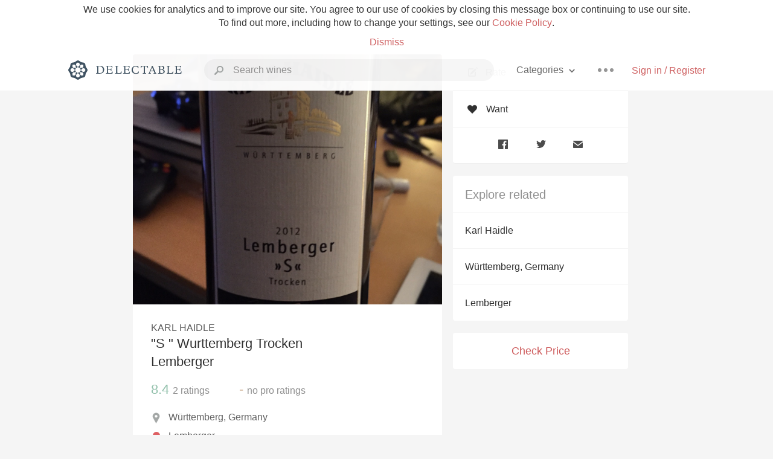

--- FILE ---
content_type: text/html
request_url: https://delectable.com/wine/karl-haidle/s--wurttemberg-trocken-lemberger
body_size: 12141
content:
<!DOCTYPE html><html lang="en"><head><meta charset="utf-8"><title>Karl Haidle &quot;S &quot; Wurttemberg Trocken Lemberger</title><link rel="canonical" href="https://delectable.com/wine/karl-haidle/s--wurttemberg-trocken-lemberger"><meta name="google" content="notranslate"><meta name="viewport" content="width=device-width, initial-scale=1, user-scalable=no"><meta name="description" content="A red wine produced by Karl Haidle. Made from Lemberger grapes from Württemberg, Germany."><meta property="fb:app_id" content="201275219971584"><meta property="al:ios:app_name" content="Delectable"><meta property="al:ios:app_store_id" content="512106648"><meta property="al:android:app_name" content="Delectable"><meta property="al:android:package" content="com.delectable.mobile"><meta name="apple-itunes-app" content="app-id=512106648"><meta name="twitter:site" content="@delectable"><meta name="twitter:creator" content="@delectable"><meta name="twitter:app:country" content="US"><meta name="twitter:app:name:iphone" content="Delectable"><meta name="twitter:app:id:iphone" content="512106648"><meta name="twitter:app:name:googleplay" content="Delectable"><meta name="twitter:app:id:googleplay" content="com.delectable.mobile"><meta name="title" content="Karl Haidle &quot;S &quot; Wurttemberg Trocken Lemberger"><meta name="canonical" content="/wine/karl-haidle/s--wurttemberg-trocken-lemberger"><meta name="description" content="A red wine produced by Karl Haidle. Made from Lemberger grapes from Württemberg, Germany."><meta property="og:description" content="A red wine produced by Karl Haidle. Made from Lemberger grapes from Württemberg, Germany."><meta property="al:ios:url" content="delectable://base_wine?base_wine_id=54b6dfc3cdcca2d56415e1a7"><meta property="al:android:url" content="delectable://base_wine?base_wine_id=54b6dfc3cdcca2d56415e1a7"><meta property="og:url" content="https://delectable.com/wine/karl-haidle/s--wurttemberg-trocken-lemberger"><meta property="og:title" content="Karl Haidle &quot;S &quot; Wurttemberg Trocken Lemberger"><meta property="og:image" content="https://d2mvsg0ph94s7h.cloudfront.net/christian-doll-1421266581-2a2a6b17ba33.jpg"><meta name="twitter:card" content="product"><meta name="twitter:description" content="A red wine produced by Karl Haidle. Made from Lemberger grapes from Württemberg, Germany."><meta name="twitter:title" content="Karl Haidle &quot;S &quot; Wurttemberg Trocken Lemberger"><meta name="twitter:image" content="https://d2mvsg0ph94s7h.cloudfront.net/christian-doll-1421266581-2a2a6b17ba33.jpg"><meta name="twitter:label1" content="Producer"><meta name="twitter:data1" content="Karl Haidle"><meta name="twitter:label2" content="Region"><meta name="twitter:data2" content="Württemberg, Germany"><meta name="twitter:app:url:iphone" content="delectable://base_wine?base_wine_id=54b6dfc3cdcca2d56415e1a7"><meta name="twitter:app:url:googleplay" content="delectable://base_wine?base_wine_id=54b6dfc3cdcca2d56415e1a7"><meta name="deeplink" content="delectable://base_wine?base_wine_id=54b6dfc3cdcca2d56415e1a7"><meta name="twitter:app:country" content="US"><meta name="twitter:app:name:iphone" content="Delectable"><meta name="twitter:app:id:iphone" content="512106648"><meta name="twitter:app:name:googleplay" content="Delectable"><meta name="twitter:app:id:googleplay" content="com.delectable.mobile"><meta name="apple-mobile-web-app-capable" content="yes"><meta name="mobile-web-app-capable" content="yes"><meta name="apple-mobile-web-app-title" content="Delectable"><meta name="apple-mobile-web-app-status-bar-style" content="black"><meta name="theme-color" content="#f5f5f5"><link href="https://delectable.com/images/android-icon-192-538470b8.png" sizes="192x192" rel="icon"><link href="https://delectable.com/images/apple-touch-icon-cbf42a21.png" rel="apple-touch-icon-precomposed"><link href="https://delectable.com/images/apple-touch-icon-76-5a0d4972.png" sizes="76x76" rel="apple-touch-icon-precomposed"><link href="https://delectable.com/images/apple-touch-icon-120-9c86e6e8.png" sizes="120x120" rel="apple-touch-icon-precomposed"><link href="https://delectable.com/images/apple-touch-icon-152-c1554fff.png" sizes="152x152" rel="apple-touch-icon-precomposed"><link href="https://delectable.com/images/apple-touch-startup-image-1242x2148-bec2948f.png" media="(device-width: 414px) and (device-height: 736px) and (-webkit-device-pixel-ratio: 3)" rel="apple-touch-startup-image"><link href="https://delectable.com/images/apple-touch-startup-image-750x1294-76414c56.png" media="(device-width: 375px) and (device-height: 667px) and (-webkit-device-pixel-ratio: 2)" rel="apple-touch-startup-image"><link href="https://delectable.com/images/apple-touch-startup-image-640x1096-8e16d1fa.png" media="(device-width: 320px) and (device-height: 568px) and (-webkit-device-pixel-ratio: 2)" rel="apple-touch-startup-image"><link href="https://delectable.com/images/apple-touch-startup-image-640x920-268a83f3.png" media="(device-width: 320px) and (device-height: 480px) and (-webkit-device-pixel-ratio: 2)" rel="apple-touch-startup-image"><link href="https://plus.google.com/+DelectableWine" rel="publisher"><link href="https://delectable.com/images/favicon-2c864262.png" rel="shortcut icon" type="image/vnd.microsoft.icon"><link rel="stylesheet" type="text/css" href="//cloud.typography.com/6518072/679044/css/fonts.css"><link rel="stylesheet" href="https://delectable.com/stylesheets/application-48350cc3.css"><script>(function() {var _fbq = window._fbq || (window._fbq = []);if (!_fbq.loaded) {var fbds = document.createElement('script');fbds.async = true;fbds.src = '//connect.facebook.net/en_US/fbds.js';var s = document.getElementsByTagName('script')[0];s.parentNode.insertBefore(fbds, s);_fbq.loaded = true;}_fbq.push(['addPixelId', '515265288649818']);})();window._fbq = window._fbq || [];window._fbq.push(['track', 'PixelInitialized', {}]);</script><noscript><img height="1" width="1" style="display:none;" src="https://www.facebook.com/tr?id=515265288649818&amp;ev=PixelInitialized"></noscript><script>(function(i,s,o,g,r,a,m){i['GoogleAnalyticsObject']=r;i[r]=i[r]||function(){(i[r].q=i[r].q||[]).push(arguments)},i[r].l=1*new Date();a=s.createElement(o),m=s.getElementsByTagName(o)[0];a.async=1;a.src=g;m.parentNode.insertBefore(a,m)})(window,document,'script','//www.google-analytics.com/analytics.js','ga');ga('create', 'UA-26238315-1', 'auto');ga('send', 'pageview');</script><script src="//d2wy8f7a9ursnm.cloudfront.net/bugsnag-3.min.js" data-releasestage="production" data-apikey="cafbf4ea2de0083392b4b8ee60c26eb1" defer></script><!--[if lt IE 10]><link rel="stylesheet" href="/stylesheets/ie-80922c40.css" /><script src="/javascripts/polyfills-5aa69cba.js"></script><![endif]--></head><body class=""><div id="app"><div class="" data-reactid=".r0iyj785c" data-react-checksum="-1987223474"><div class="sticky-header" data-reactid=".r0iyj785c.0"><div class="cookie-policy" data-reactid=".r0iyj785c.0.0"><div class="cookie-policy-text" data-reactid=".r0iyj785c.0.0.0"><span data-reactid=".r0iyj785c.0.0.0.0">We use cookies for analytics and to improve our site. You agree to our use of cookies by closing this message box or continuing to use our site. To find out more, including how to change your settings, see our </span><a class="cookie-policy-link" target="_blank" href="/cookiePolicy" data-reactid=".r0iyj785c.0.0.0.1">Cookie Policy</a><span data-reactid=".r0iyj785c.0.0.0.2">.</span></div><div class="cookie-policy-text" data-reactid=".r0iyj785c.0.0.1"><a class="cookie-policy-link" href="" data-reactid=".r0iyj785c.0.0.1.0">Dismiss</a></div></div><nav class="nav" role="navigation" data-reactid=".r0iyj785c.0.1"><div class="nav__container" data-reactid=".r0iyj785c.0.1.0"><a class="nav__logo" href="/" data-reactid=".r0iyj785c.0.1.0.0"><img class="desktop" src="https://delectable.com/images/navigation_logo_desktop_3x-953798e2.png" srcset="https://delectable.com/images/navigation_logo_desktop-9f6e750c.svg 1x" data-reactid=".r0iyj785c.0.1.0.0.0"><img class="mobile" src="https://delectable.com/images/navigation_logo_mobile_3x-9423757b.png" srcset="https://delectable.com/images/navigation_logo_mobile-c6c4724c.svg 1x" data-reactid=".r0iyj785c.0.1.0.0.1"></a><div class="nav-auth nav-auth--unauthenticated" data-reactid=".r0iyj785c.0.1.0.1"><a class="nav-auth__sign-in-link" href="/register" data-reactid=".r0iyj785c.0.1.0.1.0">Sign in / Register</a></div><div class="nav-dots nav-dots--unauthenticated" data-reactid=".r0iyj785c.0.1.0.2"><div class="popover" data-reactid=".r0iyj785c.0.1.0.2.0"><a class="popover__open-link" href="#" data-reactid=".r0iyj785c.0.1.0.2.0.0"><div class="nav-dots__dots" data-reactid=".r0iyj785c.0.1.0.2.0.0.0"></div></a><div class="popover__menu popover__menu--closed" data-reactid=".r0iyj785c.0.1.0.2.0.1"><ul class="popover__menu__links popover__menu__links--main" data-reactid=".r0iyj785c.0.1.0.2.0.1.0"><li class="popover__menu__links__li popover__menu__links__li--mobile-only" data-reactid=".r0iyj785c.0.1.0.2.0.1.0.$0"><a class="popover__menu__links__link" href="/sign-in" data-reactid=".r0iyj785c.0.1.0.2.0.1.0.$0.0">Sign in</a></li><li class="popover__menu__links__li" data-reactid=".r0iyj785c.0.1.0.2.0.1.0.$1"><a class="popover__menu__links__link" href="/feeds/trending_feed" data-reactid=".r0iyj785c.0.1.0.2.0.1.0.$1.0">Trending</a></li><li class="popover__menu__links__li" data-reactid=".r0iyj785c.0.1.0.2.0.1.0.$2"><a class="popover__menu__links__link" href="/press" data-reactid=".r0iyj785c.0.1.0.2.0.1.0.$2.0">Press</a></li><li class="popover__menu__links__li" data-reactid=".r0iyj785c.0.1.0.2.0.1.0.$3"><a class="popover__menu__links__link" href="http://blog.delectable.com" data-reactid=".r0iyj785c.0.1.0.2.0.1.0.$3.0">Blog</a></li></ul><ul class="popover__menu__links popover__menu__links--secondary" data-reactid=".r0iyj785c.0.1.0.2.0.1.1"><li class="popover__menu__links__li" data-reactid=".r0iyj785c.0.1.0.2.0.1.1.$0"><a class="popover__menu__links__link" href="https://twitter.com/delectable" data-reactid=".r0iyj785c.0.1.0.2.0.1.1.$0.0">Twitter</a></li><li class="popover__menu__links__li" data-reactid=".r0iyj785c.0.1.0.2.0.1.1.$1"><a class="popover__menu__links__link" href="https://www.facebook.com/delectable" data-reactid=".r0iyj785c.0.1.0.2.0.1.1.$1.0">Facebook</a></li><li class="popover__menu__links__li" data-reactid=".r0iyj785c.0.1.0.2.0.1.1.$2"><a class="popover__menu__links__link" href="https://instagram.com/delectable" data-reactid=".r0iyj785c.0.1.0.2.0.1.1.$2.0">Instagram</a></li></ul></div></div></div><div class="nav-categories" data-reactid=".r0iyj785c.0.1.0.3"><button class="nav-categories__button" data-reactid=".r0iyj785c.0.1.0.3.0"><span data-reactid=".r0iyj785c.0.1.0.3.0.0">Categories</span><img class="nav-categories__button__icon" src="https://delectable.com/images/icn_small_chevron_down_3x-177ba448.png" srcset="https://delectable.com/images/icn_small_chevron_down-7a056ab4.svg 2x" data-reactid=".r0iyj785c.0.1.0.3.0.1"></button><div class="nav-categories__overlay nav-categories__overlay--closed" data-reactid=".r0iyj785c.0.1.0.3.1"><div class="categories-list categories-list--with-background-images" data-reactid=".r0iyj785c.0.1.0.3.1.0"><section class="categories-list__section" data-reactid=".r0iyj785c.0.1.0.3.1.0.0"><div class="categories-list__section__category" data-reactid=".r0iyj785c.0.1.0.3.1.0.0.1:$0"><a href="/categories/rich-and-bold" data-reactid=".r0iyj785c.0.1.0.3.1.0.0.1:$0.0">Rich and Bold</a></div><div class="categories-list__section__category" data-reactid=".r0iyj785c.0.1.0.3.1.0.0.1:$1"><a href="/categories/grower-champagne" data-reactid=".r0iyj785c.0.1.0.3.1.0.0.1:$1.0">Grower Champagne</a></div><div class="categories-list__section__category" data-reactid=".r0iyj785c.0.1.0.3.1.0.0.1:$2"><a href="/categories/pizza" data-reactid=".r0iyj785c.0.1.0.3.1.0.0.1:$2.0">Pizza</a></div><div class="categories-list__section__category" data-reactid=".r0iyj785c.0.1.0.3.1.0.0.1:$3"><a href="/categories/classic-napa" data-reactid=".r0iyj785c.0.1.0.3.1.0.0.1:$3.0">Classic Napa</a></div><div class="categories-list__section__category" data-reactid=".r0iyj785c.0.1.0.3.1.0.0.1:$4"><a href="/categories/etna-rosso" data-reactid=".r0iyj785c.0.1.0.3.1.0.0.1:$4.0">Etna Rosso</a></div><div class="categories-list__section__category" data-reactid=".r0iyj785c.0.1.0.3.1.0.0.1:$5"><a href="/categories/with-goat-cheese" data-reactid=".r0iyj785c.0.1.0.3.1.0.0.1:$5.0">With Goat Cheese</a></div><div class="categories-list__section__category" data-reactid=".r0iyj785c.0.1.0.3.1.0.0.1:$6"><a href="/categories/tawny-port" data-reactid=".r0iyj785c.0.1.0.3.1.0.0.1:$6.0">Tawny Port</a></div><div class="categories-list__section__category" data-reactid=".r0iyj785c.0.1.0.3.1.0.0.1:$7"><a href="/categories/skin-contact" data-reactid=".r0iyj785c.0.1.0.3.1.0.0.1:$7.0">Skin Contact</a></div><div class="categories-list__section__category" data-reactid=".r0iyj785c.0.1.0.3.1.0.0.1:$8"><a href="/categories/unicorn" data-reactid=".r0iyj785c.0.1.0.3.1.0.0.1:$8.0">Unicorn</a></div><div class="categories-list__section__category" data-reactid=".r0iyj785c.0.1.0.3.1.0.0.1:$9"><a href="/categories/1982-bordeaux" data-reactid=".r0iyj785c.0.1.0.3.1.0.0.1:$9.0">1982 Bordeaux</a></div><div class="categories-list__section__category" data-reactid=".r0iyj785c.0.1.0.3.1.0.0.1:$10"><a href="/categories/acidity" data-reactid=".r0iyj785c.0.1.0.3.1.0.0.1:$10.0">Acidity</a></div><div class="categories-list__section__category" data-reactid=".r0iyj785c.0.1.0.3.1.0.0.1:$11"><a href="/categories/hops" data-reactid=".r0iyj785c.0.1.0.3.1.0.0.1:$11.0">Hops</a></div><div class="categories-list__section__category" data-reactid=".r0iyj785c.0.1.0.3.1.0.0.1:$12"><a href="/categories/oaky" data-reactid=".r0iyj785c.0.1.0.3.1.0.0.1:$12.0">Oaky</a></div><div class="categories-list__section__category" data-reactid=".r0iyj785c.0.1.0.3.1.0.0.1:$13"><a href="/categories/2010-chablis" data-reactid=".r0iyj785c.0.1.0.3.1.0.0.1:$13.0">2010 Chablis</a></div><div class="categories-list__section__category" data-reactid=".r0iyj785c.0.1.0.3.1.0.0.1:$14"><a href="/categories/sour-beer" data-reactid=".r0iyj785c.0.1.0.3.1.0.0.1:$14.0">Sour Beer</a></div><div class="categories-list__section__category" data-reactid=".r0iyj785c.0.1.0.3.1.0.0.1:$15"><a href="/categories/qpr" data-reactid=".r0iyj785c.0.1.0.3.1.0.0.1:$15.0">QPR</a></div><div class="categories-list__section__category" data-reactid=".r0iyj785c.0.1.0.3.1.0.0.1:$16"><a href="/categories/oregon-pinot" data-reactid=".r0iyj785c.0.1.0.3.1.0.0.1:$16.0">Oregon Pinot</a></div><div class="categories-list__section__category" data-reactid=".r0iyj785c.0.1.0.3.1.0.0.1:$17"><a href="/categories/islay" data-reactid=".r0iyj785c.0.1.0.3.1.0.0.1:$17.0">Islay</a></div><div class="categories-list__section__category" data-reactid=".r0iyj785c.0.1.0.3.1.0.0.1:$18"><a href="/categories/buttery" data-reactid=".r0iyj785c.0.1.0.3.1.0.0.1:$18.0">Buttery</a></div><div class="categories-list__section__category" data-reactid=".r0iyj785c.0.1.0.3.1.0.0.1:$19"><a href="/categories/coravin" data-reactid=".r0iyj785c.0.1.0.3.1.0.0.1:$19.0">Coravin</a></div><div class="categories-list__section__category" data-reactid=".r0iyj785c.0.1.0.3.1.0.0.1:$20"><a href="/categories/mezcal" data-reactid=".r0iyj785c.0.1.0.3.1.0.0.1:$20.0">Mezcal</a></div></section></div></div></div><div class="search-box" data-reactid=".r0iyj785c.0.1.0.4"><input class="search-box__input" name="search_term_string" type="text" placeholder="Search wines" autocomplete="off" autocorrect="off" value="" itemprop="query-input" data-reactid=".r0iyj785c.0.1.0.4.0"><span class="search-box__icon" data-reactid=".r0iyj785c.0.1.0.4.1"></span><span class="search-box__icon search-box__icon--close" data-reactid=".r0iyj785c.0.1.0.4.2"></span></div></div></nav></div><div class="app-view" data-reactid=".r0iyj785c.1"><div class="wine-profile" data-reactid=".r0iyj785c.1.0"><noscript data-reactid=".r0iyj785c.1.0.0"></noscript><main itemscope itemtype="http://schema.org/Product" data-reactid=".r0iyj785c.1.0.1"><section class="wine-profile-header" data-reactid=".r0iyj785c.1.0.1.0"><meta itemprop="image" content="https://d2mvsg0ph94s7h.cloudfront.net/christian-doll-1421266581-2a2a6b17ba33.jpg" data-reactid=".r0iyj785c.1.0.1.0.0"><div class="image-wrapper loading wine-profile-header__image-wrapper" data-reactid=".r0iyj785c.1.0.1.0.1"><div class="image-wrapper__image wine-profile-header__image-wrapper__image" style="background-size:cover;background-position:center center;background-image:url(https://d2mvsg0ph94s7h.cloudfront.net/christian-doll-1421266581-2a2a6b17ba33.jpg);opacity:0;" data-reactid=".r0iyj785c.1.0.1.0.1.0"></div></div><div class="wine-profile-header__details" data-reactid=".r0iyj785c.1.0.1.0.2"><h2 class="wine-profile-header__producer" itemprop="brand" data-reactid=".r0iyj785c.1.0.1.0.2.0">Karl Haidle</h2><h1 class="wine-profile-header__name" itemprop="name" data-reactid=".r0iyj785c.1.0.1.0.2.1">&quot;S &quot; Wurttemberg Trocken Lemberger</h1><meta itemprop="description" content="A red wine produced by Karl Haidle. Made from Lemberger grapes from Württemberg, Germany." data-reactid=".r0iyj785c.1.0.1.0.2.2"><button class="purchase-button purchase-button--check-price" data-reactid=".r0iyj785c.1.0.1.0.2.3">Check Price</button></div><div class="wine-profile-rating" data-reactid=".r0iyj785c.1.0.1.0.3"><div class="wine-profile-rating__rating" itemprop="aggregateRating" itemscope itemtype="http://schema.org/AggregateRating" data-reactid=".r0iyj785c.1.0.1.0.3.0"><meta itemprop="worstRating" content="6" data-reactid=".r0iyj785c.1.0.1.0.3.0.0"><span itemprop="ratingValue" class="wine-profile-rating__value wine-profile-rating__value--good" data-reactid=".r0iyj785c.1.0.1.0.3.0.1">8.4</span><meta itemprop="bestRating" content="10" data-reactid=".r0iyj785c.1.0.1.0.3.0.2"><meta itemprop="ratingCount" content="2" data-reactid=".r0iyj785c.1.0.1.0.3.0.3"><span class="wine-profile-rating__count" data-reactid=".r0iyj785c.1.0.1.0.3.0.4"><span data-reactid=".r0iyj785c.1.0.1.0.3.0.4.0">2</span><span data-reactid=".r0iyj785c.1.0.1.0.3.0.4.1"> ratings</span></span></div><div class="wine-profile-rating__rating" data-reactid=".r0iyj785c.1.0.1.0.3.1"><span class="wine-profile-rating__value wine-profile-rating__value--bad" data-reactid=".r0iyj785c.1.0.1.0.3.1.0">-</span><span class="wine-profile-rating__count" data-reactid=".r0iyj785c.1.0.1.0.3.1.1"><span data-reactid=".r0iyj785c.1.0.1.0.3.1.1.0">no</span><span data-reactid=".r0iyj785c.1.0.1.0.3.1.1.1"> pro ratings</span></span></div></div><div class="wine-profile-region" data-reactid=".r0iyj785c.1.0.1.0.4"><img class="wine-profile-region__flag" src="https://delectable.com/images/icn_location_3x-45b9dcfc.png" srcset="https://delectable.com/images/icn_location-b1101ff8.svg 2x" data-reactid=".r0iyj785c.1.0.1.0.4.0"><span class="wine-profile-region__name" data-reactid=".r0iyj785c.1.0.1.0.4.1">Württemberg, Germany</span></div><div class="wine-profile-varietal" data-reactid=".r0iyj785c.1.0.1.0.$799"><span class="wine-profile-varietal__color" style="background:#de6063;" data-reactid=".r0iyj785c.1.0.1.0.$799.0"></span><span class="wine-profile-varietal__name" data-reactid=".r0iyj785c.1.0.1.0.$799.1">Lemberger</span></div></section><div class="wine-profile__sidebar" data-reactid=".r0iyj785c.1.0.1.1"><div class="capture-editor" data-reactid=".r0iyj785c.1.0.1.1.0"><button class="capture-editor__rate-mode-button" data-reactid=".r0iyj785c.1.0.1.1.0.0"><img class="capture-editor__rate-mode-button__icon" src="https://delectable.com/images/icn_compose_3x-830c33c9.png" srcset="https://delectable.com/images/icn_compose-527786d8.svg 2x" alt="Rate" data-reactid=".r0iyj785c.1.0.1.1.0.0.0"><span data-reactid=".r0iyj785c.1.0.1.1.0.0.1">Rate</span></button><button class="capture-editor__want-button" data-reactid=".r0iyj785c.1.0.1.1.0.1"><img class="capture-editor__want-button__icon" src="https://delectable.com/images/icn_heart_black_3x-8b896cf6.png" srcset="https://delectable.com/images/icn_heart_black-244e499c.svg 2x" alt="Add to wishlist" data-reactid=".r0iyj785c.1.0.1.1.0.1.0"><span data-reactid=".r0iyj785c.1.0.1.1.0.1.1">Want</span></button></div><div class="social-media-links" data-reactid=".r0iyj785c.1.0.1.1.1"><a class="link" href="https://www.facebook.com/sharer/sharer.php?u=https://delectable.com/wine/karl-haidle/s--wurttemberg-trocken-lemberger" target="_blank" data-reactid=".r0iyj785c.1.0.1.1.1.0"><img src="https://delectable.com/images/facebook-b89ad7a6.png" srcset="https://delectable.com/images/facebook-6393609d.svg" alt="Share Karl Haidle &quot;S &quot; Wurttemberg Trocken Lemberger on Facebook" data-reactid=".r0iyj785c.1.0.1.1.1.0.0"></a><a class="link" href="https://twitter.com/home?status=https://delectable.com/wine/karl-haidle/s--wurttemberg-trocken-lemberger" target="_blank" data-reactid=".r0iyj785c.1.0.1.1.1.1"><img src="https://delectable.com/images/twitter-b17c9f13.png" srcset="https://delectable.com/images/twitter-d4d8b97e.svg" alt="Share Karl Haidle &quot;S &quot; Wurttemberg Trocken Lemberger on Twitter" data-reactid=".r0iyj785c.1.0.1.1.1.1.0"></a><a class="link" href="mailto:?subject=Karl Haidle &quot;S &quot; Wurttemberg Trocken Lemberger&amp;body=https://delectable.com/wine/karl-haidle/s--wurttemberg-trocken-lemberger" target="_blank" data-reactid=".r0iyj785c.1.0.1.1.1.2"><img src="https://delectable.com/images/email-5a498072.png" srcset="https://delectable.com/images/email-eebfa2da.svg" alt="Share Karl Haidle &quot;S &quot; Wurttemberg Trocken Lemberger via email" data-reactid=".r0iyj785c.1.0.1.1.1.2.0"></a></div><div class="wine-profile__sidebar__related-categories" data-reactid=".r0iyj785c.1.0.1.1.2"><h3 class="wine-profile__sidebar__related-categories__header" data-reactid=".r0iyj785c.1.0.1.1.2.0">Explore related</h3><a class="wine-profile__sidebar__related-categories__link" href="/categories/karl-haidle" data-reactid=".r0iyj785c.1.0.1.1.2.1:$0">Karl Haidle</a><a class="wine-profile__sidebar__related-categories__link" href="/categories/w%C3%BCrttemberg%2C-germany" data-reactid=".r0iyj785c.1.0.1.1.2.1:$1">Württemberg, Germany</a><a class="wine-profile__sidebar__related-categories__link" href="/categories/lemberger" data-reactid=".r0iyj785c.1.0.1.1.2.1:$2">Lemberger</a></div><button class="purchase-button purchase-button--check-price" data-reactid=".r0iyj785c.1.0.1.1.3">Check Price</button></div><div class="wine-profile-vintage-selector" data-reactid=".r0iyj785c.1.0.1.2"><span class="wine-profile-vintage-selector__label" data-reactid=".r0iyj785c.1.0.1.2.0">Top Notes For</span><select class="wine-profile-vintage-selector__select" data-reactid=".r0iyj785c.1.0.1.2.1"><option value="/wine/karl-haidle/s--wurttemberg-trocken-lemberger" data-reactid=".r0iyj785c.1.0.1.2.1.0">All Vintages</option><option value="/wine/karl-haidle/s--wurttemberg-trocken-lemberger/2023" data-reactid=".r0iyj785c.1.0.1.2.1.1:$6906c924199a4b010042a067">2023</option><option value="/wine/karl-haidle/s--wurttemberg-trocken-lemberger/2019" data-reactid=".r0iyj785c.1.0.1.2.1.1:$65158b75fea5e001005ef792">2019</option><option value="/wine/karl-haidle/s--wurttemberg-trocken-lemberger/2016" data-reactid=".r0iyj785c.1.0.1.2.1.1:$5d2dfeba55568d010092768b">2016</option><option value="/wine/karl-haidle/s--wurttemberg-trocken-lemberger/2015" data-reactid=".r0iyj785c.1.0.1.2.1.1:$5a22ef8f3932750700cdf8ea">2015</option><option value="/wine/karl-haidle/s--wurttemberg-trocken-lemberger/2013" data-reactid=".r0iyj785c.1.0.1.2.1.1:$56d845bedc880c06008277ee">2013</option><option value="/wine/karl-haidle/s--wurttemberg-trocken-lemberger/2012" data-reactid=".r0iyj785c.1.0.1.2.1.1:$54b6dfc3d32a1a2c48d42db3">2012</option><option value="/wine/karl-haidle/s--wurttemberg-trocken-lemberger/2011" data-reactid=".r0iyj785c.1.0.1.2.1.1:$59e646a8e217440600681bef">2011</option><option value="/wine/karl-haidle/s--wurttemberg-trocken-lemberger/--" data-reactid=".r0iyj785c.1.0.1.2.1.1:$54dbbd6b95f9f0f25c09e88a">--</option></select></div><section class="wine-profile-capture-notes-list" data-reactid=".r0iyj785c.1.0.1.5"><div class="wine-profile-capture-note" itemprop="review" itemscope itemtype="http://schema.org/Review" data-reactid=".r0iyj785c.1.0.1.5.0:$65158b72a7ecec0001f95df0"><a class="wine-profile-capture-note__author__photo-link" href="/@robhavana" data-reactid=".r0iyj785c.1.0.1.5.0:$65158b72a7ecec0001f95df0.0"><img class="wine-profile-capture-note__author__photo-link__image" src="https://dn4y07yc47w5p.cloudfront.net/avatar_r_250.png" alt="Rob Havana" title="Rob Havana" data-reactid=".r0iyj785c.1.0.1.5.0:$65158b72a7ecec0001f95df0.0.0"></a><div class="vertically-align-block vertically-align-block--top" data-reactid=".r0iyj785c.1.0.1.5.0:$65158b72a7ecec0001f95df0.1"><div class="wine-profile-capture-note__author" data-reactid=".r0iyj785c.1.0.1.5.0:$65158b72a7ecec0001f95df0.1.0"><p class="wine-profile-capture-note__author__name" itemprop="author" itemscope itemtype="http://schema.org/Person" data-reactid=".r0iyj785c.1.0.1.5.0:$65158b72a7ecec0001f95df0.1.0.0"><a href="/@robhavana" data-reactid=".r0iyj785c.1.0.1.5.0:$65158b72a7ecec0001f95df0.1.0.0.0"><span itemprop="name" data-reactid=".r0iyj785c.1.0.1.5.0:$65158b72a7ecec0001f95df0.1.0.0.0.0">Rob Havana</span></a><span data-reactid=".r0iyj785c.1.0.1.5.0:$65158b72a7ecec0001f95df0.1.0.0.1"> </span><noscript data-reactid=".r0iyj785c.1.0.1.5.0:$65158b72a7ecec0001f95df0.1.0.0.2"></noscript><span data-reactid=".r0iyj785c.1.0.1.5.0:$65158b72a7ecec0001f95df0.1.0.0.3"> </span><noscript data-reactid=".r0iyj785c.1.0.1.5.0:$65158b72a7ecec0001f95df0.1.0.0.4"></noscript></p><div class="" itemprop="reviewRating" itemscope itemtype="http://schema.org/Rating" data-reactid=".r0iyj785c.1.0.1.5.0:$65158b72a7ecec0001f95df0.1.0.2"><meta itemprop="worstRating" content="6" data-reactid=".r0iyj785c.1.0.1.5.0:$65158b72a7ecec0001f95df0.1.0.2.0"><meta itemprop="bestRating" content="10" data-reactid=".r0iyj785c.1.0.1.5.0:$65158b72a7ecec0001f95df0.1.0.2.1"><span class="rating rating--good" itemprop="ratingValue" data-reactid=".r0iyj785c.1.0.1.5.0:$65158b72a7ecec0001f95df0.1.0.2.2">8.9</span></div></div><p class="wine-profile-capture-note__note wine-profile-capture-note__note--hide-mobile" itemprop="reviewBody" data-reactid=".r0iyj785c.1.0.1.5.0:$65158b72a7ecec0001f95df0.1.1"><span class="" data-reactid=".r0iyj785c.1.0.1.5.0:$65158b72a7ecec0001f95df0.1.1.0"><span data-reactid=".r0iyj785c.1.0.1.5.0:$65158b72a7ecec0001f95df0.1.1.0.0">Elena</span></span></p></div><p class="wine-profile-capture-note__note wine-profile-capture-note__note--hide-tablet" itemprop="reviewBody" data-reactid=".r0iyj785c.1.0.1.5.0:$65158b72a7ecec0001f95df0.2"><span class="" data-reactid=".r0iyj785c.1.0.1.5.0:$65158b72a7ecec0001f95df0.2.0"><span data-reactid=".r0iyj785c.1.0.1.5.0:$65158b72a7ecec0001f95df0.2.0.0">Elena</span></span></p><span data-reactid=".r0iyj785c.1.0.1.5.0:$65158b72a7ecec0001f95df0.3"></span><span class="wine-profile-capture-note__created-at" data-reactid=".r0iyj785c.1.0.1.5.0:$65158b72a7ecec0001f95df0.4">Sep 28th, 2023</span><meta itemprop="about" content="Karl Haidle &quot;S &quot; Wurttemberg Trocken Lemberger" data-reactid=".r0iyj785c.1.0.1.5.0:$65158b72a7ecec0001f95df0.5"><meta itemprop="datePublished" content="2023-09-28T14:19:30+00:00" data-reactid=".r0iyj785c.1.0.1.5.0:$65158b72a7ecec0001f95df0.6"></div><div class="wine-profile-capture-note" itemprop="review" itemscope itemtype="http://schema.org/Review" data-reactid=".r0iyj785c.1.0.1.5.0:$54b6ce9d0523c33bc6000dfa"><a class="wine-profile-capture-note__author__photo-link" href="/@christiandoll" data-reactid=".r0iyj785c.1.0.1.5.0:$54b6ce9d0523c33bc6000dfa.0"><img class="wine-profile-capture-note__author__photo-link__image" src="https://graph.facebook.com/100000059492529/picture?type=large" alt="Christian Doll" title="Christian Doll" data-reactid=".r0iyj785c.1.0.1.5.0:$54b6ce9d0523c33bc6000dfa.0.0"></a><div class="vertically-align-block vertically-align-block--top" data-reactid=".r0iyj785c.1.0.1.5.0:$54b6ce9d0523c33bc6000dfa.1"><div class="wine-profile-capture-note__author" data-reactid=".r0iyj785c.1.0.1.5.0:$54b6ce9d0523c33bc6000dfa.1.0"><p class="wine-profile-capture-note__author__name" itemprop="author" itemscope itemtype="http://schema.org/Person" data-reactid=".r0iyj785c.1.0.1.5.0:$54b6ce9d0523c33bc6000dfa.1.0.0"><a href="/@christiandoll" data-reactid=".r0iyj785c.1.0.1.5.0:$54b6ce9d0523c33bc6000dfa.1.0.0.0"><span itemprop="name" data-reactid=".r0iyj785c.1.0.1.5.0:$54b6ce9d0523c33bc6000dfa.1.0.0.0.0">Christian Doll</span></a><span data-reactid=".r0iyj785c.1.0.1.5.0:$54b6ce9d0523c33bc6000dfa.1.0.0.1"> </span><noscript data-reactid=".r0iyj785c.1.0.1.5.0:$54b6ce9d0523c33bc6000dfa.1.0.0.2"></noscript><span data-reactid=".r0iyj785c.1.0.1.5.0:$54b6ce9d0523c33bc6000dfa.1.0.0.3"> </span><noscript data-reactid=".r0iyj785c.1.0.1.5.0:$54b6ce9d0523c33bc6000dfa.1.0.0.4"></noscript></p><div class="" itemprop="reviewRating" itemscope itemtype="http://schema.org/Rating" data-reactid=".r0iyj785c.1.0.1.5.0:$54b6ce9d0523c33bc6000dfa.1.0.2"><meta itemprop="worstRating" content="6" data-reactid=".r0iyj785c.1.0.1.5.0:$54b6ce9d0523c33bc6000dfa.1.0.2.0"><meta itemprop="bestRating" content="10" data-reactid=".r0iyj785c.1.0.1.5.0:$54b6ce9d0523c33bc6000dfa.1.0.2.1"><span class="rating rating--good" itemprop="ratingValue" data-reactid=".r0iyj785c.1.0.1.5.0:$54b6ce9d0523c33bc6000dfa.1.0.2.2">8.0</span></div></div><p class="wine-profile-capture-note__note wine-profile-capture-note__note--hide-mobile" itemprop="reviewBody" data-reactid=".r0iyj785c.1.0.1.5.0:$54b6ce9d0523c33bc6000dfa.1.1"><span class="" data-reactid=".r0iyj785c.1.0.1.5.0:$54b6ce9d0523c33bc6000dfa.1.1.0"><span data-reactid=".r0iyj785c.1.0.1.5.0:$54b6ce9d0523c33bc6000dfa.1.1.0.0">Noch ein Württemberger Lemberger </span></span></p></div><p class="wine-profile-capture-note__note wine-profile-capture-note__note--hide-tablet" itemprop="reviewBody" data-reactid=".r0iyj785c.1.0.1.5.0:$54b6ce9d0523c33bc6000dfa.2"><span class="" data-reactid=".r0iyj785c.1.0.1.5.0:$54b6ce9d0523c33bc6000dfa.2.0"><span data-reactid=".r0iyj785c.1.0.1.5.0:$54b6ce9d0523c33bc6000dfa.2.0.0">Noch ein Württemberger Lemberger </span></span></p><span data-reactid=".r0iyj785c.1.0.1.5.0:$54b6ce9d0523c33bc6000dfa.3"></span><span class="wine-profile-capture-note__created-at" data-reactid=".r0iyj785c.1.0.1.5.0:$54b6ce9d0523c33bc6000dfa.4">Jan 14th, 2015</span><meta itemprop="about" content="Karl Haidle &quot;S &quot; Wurttemberg Trocken Lemberger" data-reactid=".r0iyj785c.1.0.1.5.0:$54b6ce9d0523c33bc6000dfa.5"><meta itemprop="datePublished" content="2015-01-14T20:16:29+00:00" data-reactid=".r0iyj785c.1.0.1.5.0:$54b6ce9d0523c33bc6000dfa.6"></div></section></main></div></div><span data-reactid=".r0iyj785c.2"></span><footer class="footer footer--empty" data-reactid=".r0iyj785c.3"></footer></div></div><div id="fb-root"></div></body><script>window.ENV="production";window.App={"context":{"dispatcher":{"stores":{"BaseWineStore":{"currentBaseWineID":"54b6dfc3cdcca2d56415e1a7","currentWineProfileID":null,"currentWineProfileCaptureID":null,"baseWines":{"54b6dfc3cdcca2d56415e1a7":{"id":"54b6dfc3cdcca2d56415e1a7","base_wine_id":"54b6dfc3cdcca2d56415e1a7","slugged_url":"\u002Fwine\u002Fkarl-haidle\u002Fs--wurttemberg-trocken-lemberger","non_slugged_url":"\u002Fbase_wine\u002F54b6dfc3cdcca2d56415e1a7","title":"Karl Haidle \"S \" Wurttemberg Trocken Lemberger","name":"\"S \" Wurttemberg Trocken Lemberger","description":"A red wine produced by Karl Haidle. Made from Lemberger grapes from Württemberg, Germany.","producer_name":"Karl Haidle","producer_id":"5305bb098953f6d739021582","photo_url":"https:\u002F\u002Fd2mvsg0ph94s7h.cloudfront.net\u002Fchristian-doll-1421266581-2a2a6b17ba33.jpg","all_ratings_avg":"8.4","pro_ratings_avg":null,"all_ratings_count":2,"pro_ratings_count":0,"formatted_region":"Württemberg, Germany","price_status":"impossible","price_text":null,"price":-1,"wine_pairings":[],"varietal_composition":[{"id":"799","name":"Lemberger","color":"#de6063"}],"wine_profiles":{"6906c924199a4b010042a067":{"id":"6906c924199a4b010042a067","base_wine_id":"54b6dfc3cdcca2d56415e1a7","slugged_url":"\u002Fwine\u002Fkarl-haidle\u002Fs--wurttemberg-trocken-lemberger\u002F2023","non_slugged_url":"\u002Fwine_profile\u002F6906c924199a4b010042a067","slugged_base_wine_url":"\u002Fwine\u002Fkarl-haidle\u002Fs--wurttemberg-trocken-lemberger\u002F2023","non_slugged_base_wine_url":"\u002Fbase_wine\u002F54b6dfc3cdcca2d56415e1a7","title":"2023 Karl Haidle \"S \" Wurttemberg Trocken Lemberger","photo_url":"https:\u002F\u002Fs3.amazonaws.com\u002FdelectableCapturedPhotos\u002Fbottle.png","all_ratings_avg":null,"pro_ratings_avg":null,"all_ratings_count":0,"pro_ratings_count":0,"price":-1,"price_status":"unconfirmed","price_text":"Check price","thumbnail_photo_url":"https:\u002F\u002Fs3.amazonaws.com\u002FdelectableCapturedPhotos\u002Fbottle.png","vintage":"2023"},"65158b75fea5e001005ef792":{"id":"65158b75fea5e001005ef792","base_wine_id":"54b6dfc3cdcca2d56415e1a7","slugged_url":"\u002Fwine\u002Fkarl-haidle\u002Fs--wurttemberg-trocken-lemberger\u002F2019","non_slugged_url":"\u002Fwine_profile\u002F65158b75fea5e001005ef792","slugged_base_wine_url":"\u002Fwine\u002Fkarl-haidle\u002Fs--wurttemberg-trocken-lemberger\u002F2019","non_slugged_base_wine_url":"\u002Fbase_wine\u002F54b6dfc3cdcca2d56415e1a7","title":"2019 Karl Haidle \"S \" Wurttemberg Trocken Lemberger","photo_url":"https:\u002F\u002Fd2mvsg0ph94s7h.cloudfront.net\u002Frobhavana-1695910757-3fc1ed90c7ec.jpg","all_ratings_avg":"8.9","pro_ratings_avg":null,"all_ratings_count":1,"pro_ratings_count":0,"price":-1,"price_status":"unconfirmed","price_text":"Check price","thumbnail_photo_url":"https:\u002F\u002Fd2mvsg0ph94s7h.cloudfront.net\u002Frobhavana-1695910757-3fc1ed90c7ec.jpg","vintage":"2019"},"5d2dfeba55568d010092768b":{"id":"5d2dfeba55568d010092768b","base_wine_id":"54b6dfc3cdcca2d56415e1a7","slugged_url":"\u002Fwine\u002Fkarl-haidle\u002Fs--wurttemberg-trocken-lemberger\u002F2016","non_slugged_url":"\u002Fwine_profile\u002F5d2dfeba55568d010092768b","slugged_base_wine_url":"\u002Fwine\u002Fkarl-haidle\u002Fs--wurttemberg-trocken-lemberger\u002F2016","non_slugged_base_wine_url":"\u002Fbase_wine\u002F54b6dfc3cdcca2d56415e1a7","title":"2016 Karl Haidle \"S \" Wurttemberg Trocken Lemberger","photo_url":"https:\u002F\u002Fd2mvsg0ph94s7h.cloudfront.net\u002Fdavidcoggins-1563295407-c141cf8ff1f8.jpg","all_ratings_avg":null,"pro_ratings_avg":null,"all_ratings_count":0,"pro_ratings_count":0,"price":-1,"price_status":"unconfirmed","price_text":"Check price","thumbnail_photo_url":"https:\u002F\u002Fd2mvsg0ph94s7h.cloudfront.net\u002Fdavidcoggins-1563295407-c141cf8ff1f8_250x250.jpg","vintage":"2016"},"5a22ef8f3932750700cdf8ea":{"id":"5a22ef8f3932750700cdf8ea","base_wine_id":"54b6dfc3cdcca2d56415e1a7","slugged_url":"\u002Fwine\u002Fkarl-haidle\u002Fs--wurttemberg-trocken-lemberger\u002F2015","non_slugged_url":"\u002Fwine_profile\u002F5a22ef8f3932750700cdf8ea","slugged_base_wine_url":"\u002Fwine\u002Fkarl-haidle\u002Fs--wurttemberg-trocken-lemberger\u002F2015","non_slugged_base_wine_url":"\u002Fbase_wine\u002F54b6dfc3cdcca2d56415e1a7","title":"2015 Karl Haidle \"S \" Wurttemberg Trocken Lemberger","photo_url":"https:\u002F\u002Fd2mvsg0ph94s7h.cloudfront.net\u002Fjenspersson-1512238985-4c997340b553.jpg","all_ratings_avg":null,"pro_ratings_avg":null,"all_ratings_count":0,"pro_ratings_count":0,"price":-1,"price_status":"unconfirmed","price_text":"Check price","thumbnail_photo_url":"https:\u002F\u002Fd2mvsg0ph94s7h.cloudfront.net\u002Fjenspersson-1512238985-4c997340b553_250x250.jpg","vintage":"2015"},"56d845bedc880c06008277ee":{"id":"56d845bedc880c06008277ee","base_wine_id":"54b6dfc3cdcca2d56415e1a7","slugged_url":"\u002Fwine\u002Fkarl-haidle\u002Fs--wurttemberg-trocken-lemberger\u002F2013","non_slugged_url":"\u002Fwine_profile\u002F56d845bedc880c06008277ee","slugged_base_wine_url":"\u002Fwine\u002Fkarl-haidle\u002Fs--wurttemberg-trocken-lemberger\u002F2013","non_slugged_base_wine_url":"\u002Fbase_wine\u002F54b6dfc3cdcca2d56415e1a7","title":"2013 Karl Haidle \"S \" Wurttemberg Trocken Lemberger","photo_url":"https:\u002F\u002Fd2mvsg0ph94s7h.cloudfront.net\u002Fjasonestanque-1457000258-b5b755851cbf.jpg","all_ratings_avg":null,"pro_ratings_avg":null,"all_ratings_count":0,"pro_ratings_count":0,"price":-1,"price_status":"unconfirmed","price_text":"Check price","thumbnail_photo_url":"https:\u002F\u002Fd2mvsg0ph94s7h.cloudfront.net\u002Fjasonestanque-1457000258-b5b755851cbf_250x250.jpg","vintage":"2013"},"54b6dfc3d32a1a2c48d42db3":{"id":"54b6dfc3d32a1a2c48d42db3","base_wine_id":"54b6dfc3cdcca2d56415e1a7","slugged_url":"\u002Fwine\u002Fkarl-haidle\u002Fs--wurttemberg-trocken-lemberger\u002F2012","non_slugged_url":"\u002Fwine_profile\u002F54b6dfc3d32a1a2c48d42db3","slugged_base_wine_url":"\u002Fwine\u002Fkarl-haidle\u002Fs--wurttemberg-trocken-lemberger\u002F2012","non_slugged_base_wine_url":"\u002Fbase_wine\u002F54b6dfc3cdcca2d56415e1a7","title":"2012 Karl Haidle \"S \" Wurttemberg Trocken Lemberger","photo_url":"https:\u002F\u002Fd2mvsg0ph94s7h.cloudfront.net\u002Fchristian-doll-1421266581-2a2a6b17ba33.jpg","all_ratings_avg":"8.0","pro_ratings_avg":null,"all_ratings_count":1,"pro_ratings_count":0,"price":-1,"price_status":"unconfirmed","price_text":"Check price","thumbnail_photo_url":"https:\u002F\u002Fd2mvsg0ph94s7h.cloudfront.net\u002Fchristian-doll-1421266581-2a2a6b17ba33_250x250.jpg","vintage":"2012"},"59e646a8e217440600681bef":{"id":"59e646a8e217440600681bef","base_wine_id":"54b6dfc3cdcca2d56415e1a7","slugged_url":"\u002Fwine\u002Fkarl-haidle\u002Fs--wurttemberg-trocken-lemberger\u002F2011","non_slugged_url":"\u002Fwine_profile\u002F59e646a8e217440600681bef","slugged_base_wine_url":"\u002Fwine\u002Fkarl-haidle\u002Fs--wurttemberg-trocken-lemberger\u002F2011","non_slugged_base_wine_url":"\u002Fbase_wine\u002F54b6dfc3cdcca2d56415e1a7","title":"2011 Karl Haidle \"S \" Wurttemberg Trocken Lemberger","photo_url":"https:\u002F\u002Fs3.amazonaws.com\u002FdelectableCapturedPhotos\u002Fbottle.png","all_ratings_avg":null,"pro_ratings_avg":null,"all_ratings_count":0,"pro_ratings_count":0,"price":-1,"price_status":"unconfirmed","price_text":"Check price","thumbnail_photo_url":"https:\u002F\u002Fs3.amazonaws.com\u002FdelectableCapturedPhotos\u002Fbottle.png","vintage":"2011"},"54dbbd6b95f9f0f25c09e88a":{"id":"54dbbd6b95f9f0f25c09e88a","base_wine_id":"54b6dfc3cdcca2d56415e1a7","slugged_url":"\u002Fwine\u002Fkarl-haidle\u002Fs--wurttemberg-trocken-lemberger\u002F--","non_slugged_url":"\u002Fwine_profile\u002F54dbbd6b95f9f0f25c09e88a","slugged_base_wine_url":"\u002Fwine\u002Fkarl-haidle\u002Fs--wurttemberg-trocken-lemberger\u002F--","non_slugged_base_wine_url":"\u002Fbase_wine\u002F54b6dfc3cdcca2d56415e1a7","title":"-- Karl Haidle \"S \" Wurttemberg Trocken Lemberger","photo_url":"https:\u002F\u002Fs3.amazonaws.com\u002FdelectableCapturedPhotos\u002Fbottle.png","all_ratings_avg":null,"pro_ratings_avg":null,"all_ratings_count":0,"pro_ratings_count":0,"price":-1,"price_status":"unconfirmed","price_text":"Check price","thumbnail_photo_url":"https:\u002F\u002Fs3.amazonaws.com\u002FdelectableCapturedPhotos\u002Fbottle.png","vintage":"--"}}}}},"CaptureNoteListStore":{"currentID":"54b6dfc3cdcca2d56415e1a7","currentType":"BASE_WINE","lists":{"54b6dfc3cdcca2d56415e1a7":{"id":"54b6dfc3cdcca2d56415e1a7","feed_params":{},"list":[{"id":"65158b72a7ecec0001f95df0","slugged_url":"\u002Fdelectaroute_capture\u002F65158b72a7ecec0001f95df0","non_slugged_url":"\u002Fcapture\u002F65158b72a7ecec0001f95df0","created_at":1695910770.822,"formatted_created_at":"Sep 28th, 2023","iso_created_at":"2023-09-28T14:19:30+00:00","timeago_created_at":"2 years ago","note":"Elena","comment_attributes":[],"vintage":"2019","helpful_count":0,"capturer_participant_rating":"8.9","capturer_participant_fname":"Rob","capturer_participant_id":"54c0fb44bce2ac1773000060","capturer_participant_influencer":false,"capturer_participant_influencer_title":"","capturer_participant_patron_level":0,"capturer_participant_name":"Rob Havana","capturer_participant_non_slugged_profile_url":"\u002Faccount\u002F54c0fb44bce2ac1773000060","capturer_participant_photo_url":"https:\u002F\u002Fdn4y07yc47w5p.cloudfront.net\u002Favatar_r_250.png","capturer_participant_slugged_profile_url":"\u002F@robhavana"},{"id":"54b6ce9d0523c33bc6000dfa","slugged_url":"\u002Fdelectaroute_capture\u002F54b6ce9d0523c33bc6000dfa","non_slugged_url":"\u002Fcapture\u002F54b6ce9d0523c33bc6000dfa","created_at":1421266589.879,"formatted_created_at":"Jan 14th, 2015","iso_created_at":"2015-01-14T20:16:29+00:00","timeago_created_at":"11 years ago","note":"Noch ein Württemberger Lemberger ","comment_attributes":[],"vintage":"2012","helpful_count":0,"capturer_participant_rating":"8.0","capturer_participant_fname":"Christian","capturer_participant_id":"526618ee467a310b67000044","capturer_participant_influencer":false,"capturer_participant_influencer_title":"","capturer_participant_patron_level":0,"capturer_participant_name":"Christian Doll","capturer_participant_non_slugged_profile_url":"\u002Faccount\u002F526618ee467a310b67000044","capturer_participant_photo_url":"https:\u002F\u002Fgraph.facebook.com\u002F100000059492529\u002Fpicture?type=large","capturer_participant_slugged_profile_url":"\u002F@christiandoll"}],"more":false,"type":"BASE_WINE","loading":false,"_before":"54b6ce9d0523c33bc6000dfa","_after":"65158b72a7ecec0001f95df0","_e_tag":"1768456430.099657"}}},"ApplicationStore":{"currentPageName":"wineProfile","currentPage":{"path":"\u002Fwine_profile\u002F:wine_profile_id","method":"get","page":"wineProfile","action":function (context, payload, done) {
      var captureID = null;
      var wineProfileID = payload.params.wine_profile_id;
      if(payload.navigate && payload.navigate.params) {
        captureID = payload.navigate.params.capture_id;
      }

      // context.executeAction(AccountActions.loadWishlist, {}, function() {});
      context.executeAction(CaptureNoteActions.loadCaptureNoteList, {
        id: wineProfileID,
        type: CaptureNoteConstants.WINE_PROFILE
      }, function() {
        context.executeAction(BaseWineActions.loadBaseWine, {
          wineProfileID: wineProfileID,
          captureID: captureID
        }, done);
      });
    }},"pages":{"404":{"path":"\u002F404","method":"get","page":"404","action":function (context, payload, done) {
      done();
    }},"index":{"path":"\u002F","method":"get","page":"index","action":function (context, payload, done) {
      var currentAccount = context.getStore(AuthStore).getCurrentAccount();
      if(currentAccount) {
        context.executeAction(CaptureActions.loadCaptureList, {
          id: currentAccount.get('following_count') > 0 ? 'follower_feed': 'trending_feed'
        }, done);
      } else {
        context.executeAction(CaptureActions.loadFeaturedList, {}, done);
      }
    }},"press":{"path":"\u002Fpress","method":"get","page":"press","action":function (context, payload, done) {
      done();
    }},"faq":{"path":"\u002Ffaq","method":"get","page":"faq","action":function (context, payload, done) {
      done();
    }},"baseWineProfile":{"path":"\u002Fbase_wine\u002F:base_wine_id","method":"get","page":"wineProfile","action":function (context, payload, done) {
      var captureID = null;
      var baseWineID = payload.params.base_wine_id;
      if(payload.navigate && payload.navigate.params) {
        captureID = payload.navigate.params.capture_id;
      }
      context.executeAction(BaseWineActions.loadBaseWine, {
        baseWineID: baseWineID,
        captureID: captureID
      }, function() {
        context.executeAction(CaptureNoteActions.loadCaptureNoteList, {
          id: baseWineID,
          type: CaptureNoteConstants.BASE_WINE
        }, done);
      });
    }},"baseWineProfileRate":{"path":"\u002Fbase_wine\u002F:base_wine_id\u002Frate","method":"get","page":"wineProfileRate","action":function (context, payload, done) {
      done();
    }},"capture":{"path":"\u002Fcapture\u002F:capture_id","method":"get","page":"capture","action":function (context, payload) {
      var captureID = payload.params.capture_id;
      return context.executeAction(CaptureActions.loadCapture, {
        captureID: captureID
      });
    }},"categories":{"path":"\u002Fcategories","method":"get","page":"categories","action":function (context, payload, done) {
      done();
    }},"category":{"path":"\u002Fcategories\u002F:category_key","method":"get","page":"category","action":function (context, payload, done) {
      var feedKey = 'category:' + decodeUrlComponent(payload.params.category_key);
      context.executeAction(CaptureActions.loadCaptureList, {
        id: feedKey,
        page: payload.query.page
      }, done);
    }},"checkout":{"path":"\u002Fcheckout","method":"get","page":"checkout","action":function (context, payload, done) {
      var id = payload.query.id;
      var source_capture_id = payload.query.scid;

      context.executeAction(BaseWineActions.loadBaseWine, {
        wineProfileID: id,
        captureID: source_capture_id
      }, done);
    }},"feed":{"path":"\u002Ffeeds\u002F:feed_key","method":"get","page":"feed","action":function (context, payload, done) {
      if (payload.params.feed_key == 'featured_feed') {
        context.executeAction(CaptureActions.loadFeaturedList, {loadAll: true}, done);
      } else {
        context.executeAction(CaptureActions.loadCaptureList, {
          id: payload.params.feed_key
        }, done);
      }
    }},"hashtag":{"path":"\u002Fhashtag\u002F:tag","method":"get","page":"hashtag","action":function (context, payload, done) {
      var tag = decodeURIComponent(payload.params.tag);
      context.executeAction(CaptureActions.loadCaptureList, {
        id: 'hashtag:' + tag
      }, done);
    }},"search":{"path":"\u002Fsearch","method":"get","page":"search","action":function (context, payload, done) {
      context.executeAction(SearchActions.search, {
        q: ''
      }, done);
    }},"searchQuery":{"path":"\u002Fsearch\u002F:q","method":"get","page":"search","action":function (context, payload, done) {
      var q = payload.params.q || '';
      context.executeAction(SearchActions.search, {
        q: decodeUrlComponent(q)
      }, done);
    }},"settings":{"path":"\u002Fsettings","method":"get","page":"userSettings","action":function (context, payload, done) {
      done();
    }},"emailSettings":{"path":"\u002Femail-settings","method":"get","page":"emailSettings","action":function (context, payload, done) {
      if(payload.query.auth_token) {
        context.executeAction(AuthActions.tokenLogin, {token: payload.query.auth_token}, done);
      } else {
        done();
      }
    }},"thankYou":{"path":"\u002Fthank-you\u002F:purchase_order_id","method":"get","page":"thankYou","action":function (context, payload, done) {
      done();
    }},"userProfile":{"path":"\u002Faccount\u002F:account_id","method":"get","page":"userProfile","action":function (context, payload, done) {
      var accountID = payload.params.account_id;
      context.executeAction(AccountActions.loadAccount, {
        accountID: accountID
      }, function() {
        context.executeAction(AccountActions.loadCaptureList, {
          id: accountID,
          page: payload.query.page
        }, done);
      });
    }},"userFollowers":{"path":"\u002Faccount\u002F:account_id\u002Ffollowers","method":"get","page":"userFollowers","action":function (context, payload, done) {
      var accountID = payload.params.account_id;
      context.executeAction(AccountActions.loadAccount, {
        accountID: accountID
      }, function() {
        context.executeAction(AccountActions.loadFollowers, {
          id: accountID,
          page: payload.query.page
        }, done);
      });
    }},"userFollowing":{"path":"\u002Faccount\u002F:account_id\u002Ffollowing","method":"get","page":"userFollowing","action":function (context, payload, done) {
      var accountID = payload.params.account_id;
      context.executeAction(AccountActions.loadAccount, {
        accountID: accountID
      }, function() {
        context.executeAction(AccountActions.loadFollowing, {
          id: accountID,
          page: payload.query.page
        }, done);
      });
    }},"wineProfile":{"path":"\u002Fwine_profile\u002F:wine_profile_id","method":"get","page":"wineProfile","action":function (context, payload, done) {
      var captureID = null;
      var wineProfileID = payload.params.wine_profile_id;
      if(payload.navigate && payload.navigate.params) {
        captureID = payload.navigate.params.capture_id;
      }

      // context.executeAction(AccountActions.loadWishlist, {}, function() {});
      context.executeAction(CaptureNoteActions.loadCaptureNoteList, {
        id: wineProfileID,
        type: CaptureNoteConstants.WINE_PROFILE
      }, function() {
        context.executeAction(BaseWineActions.loadBaseWine, {
          wineProfileID: wineProfileID,
          captureID: captureID
        }, done);
      });
    }},"wineProfileRate":{"path":"\u002Fwine_profile\u002F:wine_profile_id\u002Frate","method":"get","page":"wineProfileRate","action":function (context, payload, done) {
      done();
    }},"register":{"path":"\u002Fregister","method":"get","page":"register","action":function (context, payload, done) {
      done();
    }},"resetPassword":{"path":"\u002Freset-password","method":"get","page":"resetPassword","action":function (context, payload, done) {
      done();
    }},"signIn":{"path":"\u002Fsign-in","method":"get","page":"signIn","action":function (context, payload, done) {
      if(context.getStore(AuthStore).isAuthenticated()) {
        context.executeAction(navigateAction, {
          type: 'replacestate',
          url: '/',
          params: {}
        }, done);
      } else {
        done();
      }
    }},"signOut":{"path":"\u002Fsign-out","method":"get","page":"signOut","action":function (context, payload, done) {
      if(typeof window !== 'undefined') {
        window.location.href = '/sign-out';
      } else {
        context.executeAction(AuthActions.signOut, {}, done);
      }
    }},"oauthAuthorize":{"path":"\u002Foauth\u002Fauthorize","method":"get","page":"oauthAuthorize","action":function (context, payload, done) {
      context.dispatch(OAuthConstants.OAUTH_SET_AUTHORIZE_REQUEST, fromJS(payload.query));
      if(context.getStore(AuthStore).isAuthenticated()) {
        context.executeAction(OAuthActions.authorize, {
          client_id: payload.query.client_id,
          redirect_uri: payload.query.redirect_uri.replace('www.',''),
          response_type: payload.query.response_type,
          state: payload.query.state
        }, function() {
          context.executeAction(AccountActions.producerRoles, {}, done);
        });
      } else {
        done();
      }
    }},"unsubscribe":{"path":"\u002Funsubscribe\u002F:key","method":"get","page":"unsubscribe","action":function (context, payload, done) {
      context.executeAction(AccountActions.unsubscribe, {
        key: payload.params.key,
        setting: false,
        token: payload.query.auth_token
      }, done);
    }},"verifyIdentifier":{"path":"\u002Fverify-identifier\u002F:identifier_id","method":"get","page":"verifyIdentifier","action":function (context, payload, done) {
      context.executeAction(AccountActions.verifyIdentifier, {
        identifier_id: payload.params.identifier_id,
        signature: payload.query.signature,
        token: payload.query.auth_token
      }, done);
    }},"embeddableCapture":{"path":"\u002Fembeds\u002Fcapture\u002F:capture_id","method":"get","page":"embeddableCapture","action":function (context, payload) {
      var captureID = payload.params.capture_id;
      return context.executeAction(CaptureActions.loadCapture, {
        captureID: captureID
      });
    }}},"previousPageName":null,"previousRouteUrl":null,"route":{"name":"baseWineProfile","url":"\u002Fbase_wine\u002F54b6dfc3cdcca2d56415e1a7","params":{"base_wine_id":"54b6dfc3cdcca2d56415e1a7"},"config":{"path":"\u002Fbase_wine\u002F:base_wine_id","method":"get","page":"wineProfile","action":function (context, payload, done) {
      var captureID = null;
      var baseWineID = payload.params.base_wine_id;
      if(payload.navigate && payload.navigate.params) {
        captureID = payload.navigate.params.capture_id;
      }
      context.executeAction(BaseWineActions.loadBaseWine, {
        baseWineID: baseWineID,
        captureID: captureID
      }, function() {
        context.executeAction(CaptureNoteActions.loadCaptureNoteList, {
          id: baseWineID,
          type: CaptureNoteConstants.BASE_WINE
        }, done);
      });
    }},"navigate":{"url":"\u002Fbase_wine\u002F54b6dfc3cdcca2d56415e1a7"},"query":{}},"currentRouteUrl":"\u002Fbase_wine\u002F54b6dfc3cdcca2d56415e1a7"}}},"plugins":{"UserAgentPlugin":{"useragent":{"isMobile":false,"isTablet":false,"isiPad":false,"isiPod":false,"isiPhone":false,"isAndroid":false,"isBlackberry":false,"isOpera":false,"isIE":false,"isIECompatibilityMode":false,"isSafari":false,"isFirefox":false,"isWebkit":false,"isChrome":false,"isKonqueror":false,"isOmniWeb":false,"isSeaMonkey":false,"isFlock":false,"isAmaya":false,"isEpiphany":false,"isDesktop":false,"isWindows":false,"isLinux":false,"isLinux64":false,"isMac":false,"isChromeOS":false,"isBada":false,"isSamsung":false,"isRaspberry":false,"isBot":false,"isCurl":false,"isAndroidTablet":false,"isWinJs":false,"isKindleFire":false,"isSilk":false,"silkAccelerated":false,"browser":"unknown","os":"unknown","platform":"unknown","geoIp":{},"source":"Amazon CloudFront","isiOs":false}},"AssetPlugin":{"imagesManifest":{"android-icon-192.png":"android-icon-192-538470b8.png","app_store_badge.png":"app_store_badge-928d6264.png","app_store_badge.svg":"app_store_badge-cb9f2360.svg","app_store_badge_2x.png":"app_store_badge_2x-d521b683.png","app_store_badge_3x.png":"app_store_badge_3x-ed538021.png","app_store_badge_white.png":"app_store_badge_white-4f15b113.png","app_store_badge_white.svg":"app_store_badge_white-37f872ae.svg","app_store_badge_white_2x.png":"app_store_badge_white_2x-99d0da9e.png","app_store_badge_white_3x.png":"app_store_badge_white_3x-850ed440.png","apple-touch-icon-120.png":"apple-touch-icon-120-9c86e6e8.png","apple-touch-icon-152.png":"apple-touch-icon-152-c1554fff.png","apple-touch-icon-76.png":"apple-touch-icon-76-5a0d4972.png","apple-touch-icon.png":"apple-touch-icon-cbf42a21.png","apple-touch-startup-image-1242x2148.png":"apple-touch-startup-image-1242x2148-bec2948f.png","apple-touch-startup-image-640x1096.png":"apple-touch-startup-image-640x1096-8e16d1fa.png","apple-touch-startup-image-640x920.png":"apple-touch-startup-image-640x920-268a83f3.png","apple-touch-startup-image-750x1294.png":"apple-touch-startup-image-750x1294-76414c56.png","banquet-mocks.png":"banquet-mocks-2e9a6d28.png","banquet-mocks_2x.png":"banquet-mocks_2x-04c5e8d0.png","btn_check_off.png":"btn_check_off-606fc18c.png","btn_check_off.svg":"btn_check_off-1cdd1f46.svg","btn_check_off_2x.png":"btn_check_off_2x-8d30692e.png","btn_check_off_3x.png":"btn_check_off_3x-17f350cf.png","btn_check_on.png":"btn_check_on-251a6961.png","btn_check_on.svg":"btn_check_on-2c4d8100.svg","btn_check_on_2x.png":"btn_check_on_2x-54b07934.png","btn_check_on_3x.png":"btn_check_on_3x-e9960486.png","cc_amex.png":"cc_amex-1ee41010.png","cc_amex.svg":"cc_amex-809b2f20.svg","cc_amex_2x.png":"cc_amex_2x-25d9e436.png","cc_amex_3x.png":"cc_amex_3x-3d82dad7.png","cc_discover.png":"cc_discover-342ca505.png","cc_discover.svg":"cc_discover-babe834a.svg","cc_discover_2x.png":"cc_discover_2x-c80f1c0c.png","cc_discover_3x.png":"cc_discover_3x-40005968.png","cc_mastercard.png":"cc_mastercard-10683e3c.png","cc_mastercard.svg":"cc_mastercard-21a113ae.svg","cc_mastercard_2x.png":"cc_mastercard_2x-b23fca6a.png","cc_mastercard_3x.png":"cc_mastercard_3x-f1278340.png","cc_unknown.png":"cc_unknown-167adcdd.png","cc_unknown.svg":"cc_unknown-5ad03b30.svg","cc_unknown_2x.png":"cc_unknown_2x-65a74b10.png","cc_unknown_3x.png":"cc_unknown_3x-285476a1.png","cc_visa.png":"cc_visa-437d249d.png","cc_visa.svg":"cc_visa-7c63215d.svg","cc_visa_2x.png":"cc_visa_2x-3e53472c.png","cc_visa_3x.png":"cc_visa_3x-3c3cdc07.png","chevron.png":"chevron-07133d67.png","chevron.svg":"chevron-ab639c3d.svg","chevron_2x.png":"chevron_2x-049b45e7.png","delectable-mocks.png":"delectable-mocks-7a4ef409.png","delectable-mocks_2x.png":"delectable-mocks_2x-e46cca34.png","delectable-ss.jpg":"delectable-ss-52b93770.jpg","email.png":"email-5a498072.png","email.svg":"email-eebfa2da.svg","facebook.png":"facebook-b89ad7a6.png","facebook.svg":"facebook-6393609d.svg","favicon.png":"favicon-2c864262.png","google_play_badge.png":"google_play_badge-0483be56.png","icn_chevron_down.png":"icn_chevron_down-b78ee426.png","icn_chevron_down.svg":"icn_chevron_down-c9c340bc.svg","icn_chevron_down_2x.png":"icn_chevron_down_2x-04711632.png","icn_chevron_down_3x.png":"icn_chevron_down_3x-dac71979.png","icn_close.svg":"icn_close-0e4c2463.svg","icn_close_3x.png":"icn_close_3x-8fe6e65b.png","icn_compose.png":"icn_compose-698baa92.png","icn_compose.svg":"icn_compose-527786d8.svg","icn_compose_2x.png":"icn_compose_2x-312b1a90.png","icn_compose_3x.png":"icn_compose_3x-830c33c9.png","icn_download.png":"icn_download-6211f3ce.png","icn_download.svg":"icn_download-91d08798.svg","icn_download_2x.png":"icn_download_2x-91020f99.png","icn_download_3x.png":"icn_download_3x-f7da6fd1.png","icn_facebook.svg":"icn_facebook-8b289b81.svg","icn_facebook_3x.png":"icn_facebook_3x-21dd056a.png","icn_facebook_white.png":"icn_facebook_white-43c9044f.png","icn_facebook_white.svg":"icn_facebook_white-b6e8199a.svg","icn_facebook_white_2x.png":"icn_facebook_white_2x-34b2748a.png","icn_facebook_white_3x.png":"icn_facebook_white_3x-04b0d0b0.png","icn_heart_black.png":"icn_heart_black-57ea6ae2.png","icn_heart_black.svg":"icn_heart_black-244e499c.svg","icn_heart_black_2x.png":"icn_heart_black_2x-02b44476.png","icn_heart_black_3x.png":"icn_heart_black_3x-8b896cf6.png","icn_heart_chestnut.png":"icn_heart_chestnut-53770e29.png","icn_heart_chestnut.svg":"icn_heart_chestnut-5ae7be49.svg","icn_heart_chestnut_2x.png":"icn_heart_chestnut_2x-0ff0ce9c.png","icn_heart_chestnut_3x.png":"icn_heart_chestnut_3x-688a26e9.png","icn_heart_gray.png":"icn_heart_gray-1ca3f3b7.png","icn_heart_gray.svg":"icn_heart_gray-70706f72.svg","icn_heart_gray_2x.png":"icn_heart_gray_2x-f59a8224.png","icn_heart_gray_3x.png":"icn_heart_gray_3x-a18a77e9.png","icn_influencer.svg":"icn_influencer-7116a8a4.svg","icn_influencer_3x.png":"icn_influencer_3x-f2da95ad.png","icn_instagram.svg":"icn_instagram-1a9b5346.svg","icn_instagram_3x.png":"icn_instagram_3x-46c4c99d.png","icn_location.svg":"icn_location-b1101ff8.svg","icn_location_3x.png":"icn_location_3x-45b9dcfc.png","icn_lock.png":"icn_lock-09d5c5e7.png","icn_lock.svg":"icn_lock-b44bca18.svg","icn_lock_2x.png":"icn_lock_2x-e8fc2e61.png","icn_lock_3x.png":"icn_lock_3x-f73e6a6d.png","icn_pairings.png":"icn_pairings-87721055.png","icn_pairings.svg":"icn_pairings-4d8e9347.svg","icn_premium.svg":"icn_premium-6ff894e3.svg","icn_premium_3x.png":"icn_premium_3x-9c5cf1b0.png","icn_search.svg":"icn_search-66d07a9e.svg","icn_search.svgz":"icn_search-82a62541.svgz","icn_search_3x.png":"icn_search_3x-2f4c4f3c.png","icn_small_chevron_down.png":"icn_small_chevron_down-ed7bfc36.png","icn_small_chevron_down.svg":"icn_small_chevron_down-7a056ab4.svg","icn_small_chevron_down_2x.png":"icn_small_chevron_down_2x-b1e5114b.png","icn_small_chevron_down_3x.png":"icn_small_chevron_down_3x-177ba448.png","icn_twitter.svg":"icn_twitter-6ab9e401.svg","icn_twitter_3x.png":"icn_twitter_3x-e3a75b4c.png","illustration_buy.png":"illustration_buy-4a8f4a50.png","illustration_buy.svg":"illustration_buy-257fbb45.svg","illustration_buy_2x.png":"illustration_buy_2x-5792c522.png","illustration_buy_3x.png":"illustration_buy_3x-8f4377a3.png","illustration_explore.png":"illustration_explore-2be82d1c.png","illustration_explore.svg":"illustration_explore-516a2094.svg","illustration_explore_2x.png":"illustration_explore_2x-c5df4b01.png","illustration_explore_3x.png":"illustration_explore_3x-562c2fe3.png","illustration_rate.png":"illustration_rate-e8c3cc3f.png","illustration_rate.svg":"illustration_rate-bbdd4d83.svg","illustration_rate_2x.png":"illustration_rate_2x-0ba3dc2c.png","illustration_rate_3x.png":"illustration_rate_3x-3e628c41.png","index_header.jpg":"index_header-99fe0741.jpg","index_header_2x.jpg":"index_header_2x-5147c7d1.jpg","loading.gif":"loading-b5bd3961.gif","logo_delectable_mark_2x.png":"logo_delectable_mark_2x-7ddb241b.png","logo_details.png":"logo_details-432776eb.png","logo_details_2x.png":"logo_details_2x-7a8d10f1.png","logo_details_3x.png":"logo_details_3x-2ad6b529.png","logo_epicurious.png":"logo_epicurious-d7973408.png","logo_epicurious_2x.png":"logo_epicurious_2x-fa5a9a44.png","logo_epicurious_3x.png":"logo_epicurious_3x-d151f3f0.png","logo_forbes.png":"logo_forbes-b212067c.png","logo_forbes_2x.png":"logo_forbes_2x-6efbc1c8.png","logo_forbes_3x.png":"logo_forbes_3x-b47d471c.png","logo_mark.png":"logo_mark-95feed47.png","logo_mark.svg":"logo_mark-fcb9d816.svg","logo_mark_2x.png":"logo_mark_2x-382d322e.png","logo_mark_3x.png":"logo_mark_3x-986f333f.png","logo_mark_white_large.png":"logo_mark_white_large-f292807d.png","logo_mark_white_large.svg":"logo_mark_white_large-0cac591b.svg","logo_mark_white_large_2x.png":"logo_mark_white_large_2x-6ab7207c.png","logo_mark_white_large_3x.png":"logo_mark_white_large_3x-98e0b108.png","logo_today_show.png":"logo_today_show-661d64b1.png","logo_today_show_2x.png":"logo_today_show_2x-aacb3e55.png","logo_today_show_3x.png":"logo_today_show_3x-b138b67b.png","logo_wsj.png":"logo_wsj-e4318681.png","logo_wsj_2x.png":"logo_wsj_2x-7f326291.png","logo_wsj_3x.png":"logo_wsj_3x-a7fac20a.png","melissa-lugo-tous-1354824507-fec5c0737c43_450x450.jpg":"melissa-lugo-tous-1354824507-fec5c0737c43_450x450-e58128b2.jpg","navigation_logo_desktop.svg":"navigation_logo_desktop-9f6e750c.svg","navigation_logo_desktop_3x.png":"navigation_logo_desktop_3x-953798e2.png","navigation_logo_mobile.svg":"navigation_logo_mobile-c6c4724c.svg","navigation_logo_mobile_3x.png":"navigation_logo_mobile_3x-9423757b.png","phone_android.jpg":"phone_android-f994cefc.jpg","phone_android_2x.jpg":"phone_android_2x-b9ec42d7.jpg","phone_android_3x.jpg":"phone_android_3x-94342c14.jpg","phone_ios.jpg":"phone_ios-8600f87c.jpg","phone_ios_2x.jpg":"phone_ios_2x-dc834098.jpg","play_store_badge.png":"play_store_badge-79405dce.png","play_store_badge.svg":"play_store_badge-020e27ad.svg","play_store_badge_2x.png":"play_store_badge_2x-836a78ed.png","play_store_badge_3x.png":"play_store_badge_3x-474fab62.png","play_store_badge_white.png":"play_store_badge_white-655e8acd.png","play_store_badge_white.svg":"play_store_badge_white-d1119707.svg","play_store_badge_white_2x.png":"play_store_badge_white_2x-2da13f60.png","play_store_badge_white_3x.png":"play_store_badge_white_3x-bf5ccc90.png","rating_smiley_best.png":"rating_smiley_best-b17bc80a.png","rating_smiley_best.svg":"rating_smiley_best-f9dc0519.svg","rating_smiley_best_2x.png":"rating_smiley_best_2x-18fa61c9.png","rating_smiley_best_3x.png":"rating_smiley_best_3x-8d2d6c74.png","rating_smiley_good.png":"rating_smiley_good-d4f5c499.png","rating_smiley_good.svg":"rating_smiley_good-bf38e882.svg","rating_smiley_good_2x.png":"rating_smiley_good_2x-e331e270.png","rating_smiley_good_3x.png":"rating_smiley_good_3x-6bbbc880.png","rating_smiley_mediocre.png":"rating_smiley_mediocre-7e5977fd.png","rating_smiley_mediocre.svg":"rating_smiley_mediocre-7c327c20.svg","rating_smiley_mediocre_2x.png":"rating_smiley_mediocre_2x-2692a7f7.png","rating_smiley_mediocre_3x.png":"rating_smiley_mediocre_3x-43d7036b.png","rating_smiley_terrible.png":"rating_smiley_terrible-1232a075.png","rating_smiley_terrible.svg":"rating_smiley_terrible-6c3075ee.svg","rating_smiley_terrible_2x.png":"rating_smiley_terrible_2x-78f00f86.png","rating_smiley_terrible_3x.png":"rating_smiley_terrible_3x-92ef0db1.png","twitter.png":"twitter-b17c9f13.png","twitter.svg":"twitter-d4d8b97e.svg"},"javascriptsManifest":{"polyfills.js":"polyfills-5aa69cba.js","bundle.js":"bundle-ad17c02f.js","bundle.js.map":"bundle.js-b63391ab.map","embeddableCapture.js":"embeddableCapture-e2c019e2.js"},"stylesheetsManifest":{"application.css":"application-48350cc3.css","ie.css":"ie-80922c40.css","embeddables.css":"embeddables-2c5df2ba.css"}},"APIPlugin":{"xhrContext":{"_csrf":"Ui76ZrZAD1ospCCLC6iGbN+tXxJSfohaNx75U="},"slugManager":{"sluggedToNonSluggedMap":{"\u002Fdelectaroute_capture\u002F65158b72a7ecec0001f95df0":"\u002Fcapture\u002F65158b72a7ecec0001f95df0","\u002F@robhavana":"\u002Faccount\u002F54c0fb44bce2ac1773000060","\u002Fdelectaroute_capture\u002F54b6ce9d0523c33bc6000dfa":"\u002Fcapture\u002F54b6ce9d0523c33bc6000dfa","\u002F@christiandoll":"\u002Faccount\u002F526618ee467a310b67000044","\u002Fwine\u002Fkarl-haidle\u002Fs--wurttemberg-trocken-lemberger":"\u002Fbase_wine\u002F54b6dfc3cdcca2d56415e1a7","\u002Fwine\u002Fkarl-haidle\u002Fs--wurttemberg-trocken-lemberger\u002F2023":"\u002Fwine_profile\u002F6906c924199a4b010042a067","\u002Fwine\u002Fkarl-haidle\u002Fs--wurttemberg-trocken-lemberger\u002F2019":"\u002Fwine_profile\u002F65158b75fea5e001005ef792","\u002Fwine\u002Fkarl-haidle\u002Fs--wurttemberg-trocken-lemberger\u002F2016":"\u002Fwine_profile\u002F5d2dfeba55568d010092768b","\u002Fwine\u002Fkarl-haidle\u002Fs--wurttemberg-trocken-lemberger\u002F2015":"\u002Fwine_profile\u002F5a22ef8f3932750700cdf8ea","\u002Fwine\u002Fkarl-haidle\u002Fs--wurttemberg-trocken-lemberger\u002F2013":"\u002Fwine_profile\u002F56d845bedc880c06008277ee","\u002Fwine\u002Fkarl-haidle\u002Fs--wurttemberg-trocken-lemberger\u002F2012":"\u002Fwine_profile\u002F54b6dfc3d32a1a2c48d42db3","\u002Fwine\u002Fkarl-haidle\u002Fs--wurttemberg-trocken-lemberger\u002F2011":"\u002Fwine_profile\u002F59e646a8e217440600681bef","\u002Fwine\u002Fkarl-haidle\u002Fs--wurttemberg-trocken-lemberger\u002F--":"\u002Fwine_profile\u002F54dbbd6b95f9f0f25c09e88a"},"nonSluggedToSluggedMap":{"\u002Fcapture\u002F65158b72a7ecec0001f95df0":"\u002Fdelectaroute_capture\u002F65158b72a7ecec0001f95df0","\u002Faccount\u002F54c0fb44bce2ac1773000060":"\u002F@robhavana","\u002Fcapture\u002F54b6ce9d0523c33bc6000dfa":"\u002Fdelectaroute_capture\u002F54b6ce9d0523c33bc6000dfa","\u002Faccount\u002F526618ee467a310b67000044":"\u002F@christiandoll","\u002Fbase_wine\u002F54b6dfc3cdcca2d56415e1a7":"\u002Fwine\u002Fkarl-haidle\u002Fs--wurttemberg-trocken-lemberger\u002F--","\u002Fwine_profile\u002F6906c924199a4b010042a067":"\u002Fwine\u002Fkarl-haidle\u002Fs--wurttemberg-trocken-lemberger\u002F2023","\u002Fwine_profile\u002F65158b75fea5e001005ef792":"\u002Fwine\u002Fkarl-haidle\u002Fs--wurttemberg-trocken-lemberger\u002F2019","\u002Fwine_profile\u002F5d2dfeba55568d010092768b":"\u002Fwine\u002Fkarl-haidle\u002Fs--wurttemberg-trocken-lemberger\u002F2016","\u002Fwine_profile\u002F5a22ef8f3932750700cdf8ea":"\u002Fwine\u002Fkarl-haidle\u002Fs--wurttemberg-trocken-lemberger\u002F2015","\u002Fwine_profile\u002F56d845bedc880c06008277ee":"\u002Fwine\u002Fkarl-haidle\u002Fs--wurttemberg-trocken-lemberger\u002F2013","\u002Fwine_profile\u002F54b6dfc3d32a1a2c48d42db3":"\u002Fwine\u002Fkarl-haidle\u002Fs--wurttemberg-trocken-lemberger\u002F2012","\u002Fwine_profile\u002F59e646a8e217440600681bef":"\u002Fwine\u002Fkarl-haidle\u002Fs--wurttemberg-trocken-lemberger\u002F2011","\u002Fwine_profile\u002F54dbbd6b95f9f0f25c09e88a":"\u002Fwine\u002Fkarl-haidle\u002Fs--wurttemberg-trocken-lemberger\u002F--"}}},"CurrentAccountPlugin":{"currentAccount":null,"dismiss_cookies":false}}},"plugins":{}};window.MIXPANEL_TOKEN="e46cbff0ba48b387cd070c3b38b49f2e";</script><script src="https://delectable.com/javascripts/bundle-ad17c02f.js"></script></html>

--- FILE ---
content_type: image/svg+xml
request_url: https://delectable.com/images/facebook-6393609d.svg
body_size: 423
content:
<?xml version="1.0" encoding="UTF-8" standalone="no"?>
<svg width="20px" height="20px" viewBox="0 0 20 20" version="1.1" xmlns="http://www.w3.org/2000/svg" xmlns:xlink="http://www.w3.org/1999/xlink">
    <!-- Generator: Sketch 3.7.2 (28276) - http://www.bohemiancoding.com/sketch -->
    <title>facebook</title>
    <desc>Created with Sketch.</desc>
    <defs></defs>
    <g id="Symbols" stroke="none" stroke-width="1" fill="none" fill-rule="evenodd">
        <g id="facebook">
            <rect id="Rectangle-191" fill="#FFFFFF" opacity="0" x="0" y="0" width="20" height="20"></rect>
            <path d="M17,2 L3,2 C2.453125,2 2,2.453125 2,3 L2,17 C2,17.546875 2.453125,18 3,18 L10.5546875,18 L10.5546875,11.78125 L8.5546875,11.78125 L8.5546875,9.4765625 L10.5546875,9.4765625 L10.5546875,7.484375 C10.5546875,5.6640625 11.6640625,4.4453125 13.859375,4.4453125 C14.828125,4.4453125 15.5,4.5546875 15.5,4.5546875 L15.5,6.6328125 L14,6.6328125 C13.3359375,6.6328125 13,7.0078125 13,7.6640625 L13,9.4765625 L15.3359375,9.4765625 L15,11.78125 L13,11.78125 L13,18 L17,18 C17.546875,18 18,17.546875 18,17 L18,3 C18,2.453125 17.546875,2 17,2 L17,2 Z" fill="#000000"></path>
        </g>
    </g>
</svg>